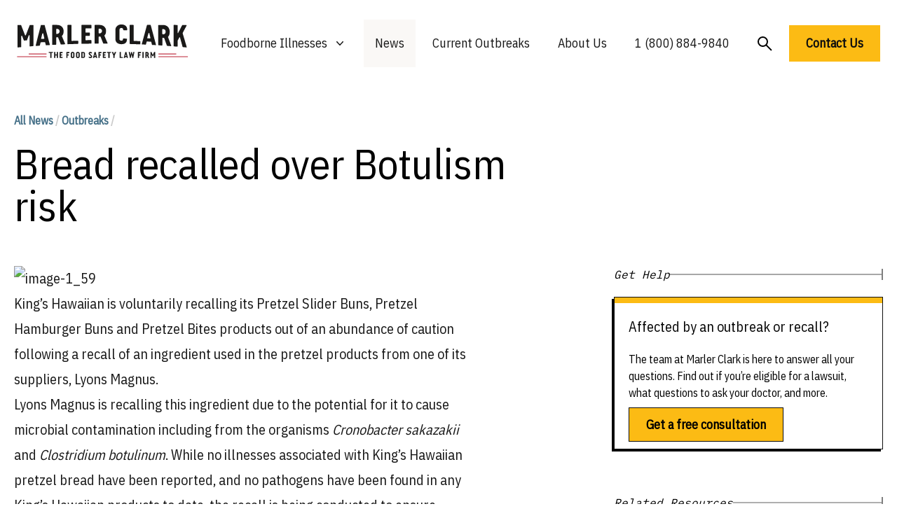

--- FILE ---
content_type: text/html; charset=UTF-8
request_url: https://marlerclark.com/news_events/bread-recalled-over-botulism-risk
body_size: 13281
content:
<!DOCTYPE html>
<html class="h-full">
<head>
    <meta http-equiv="X-UA-Compatible" content="IE=edge"/>
    <meta charset="utf-8"/>
    <meta name="viewport"
          content="width=device-width, initial-scale=1.0, maximum-scale=1.0, user-scalable=no, viewport-fit=cover"/>
    <meta name="referrer" content="origin-when-cross-origin"/>
    <link rel="preconnect" href="https://fonts.googleapis.com">
    <link rel="preconnect" href="https://fonts.gstatic.com" crossorigin>
    <link href="https://fonts.googleapis.com/css2?family=IBM+Plex+Sans+Condensed&family=IBM+Plex+Mono&display=swap"
          rel="stylesheet"/>
    <meta name="ahrefs-site-verification" content="9f699c6f2c0f9fcf2c46f103e56727e6690b2b84455fd60e2e013df074fb2972">
    <script type="module">!function(){const e=document.createElement("link").relList;if(!(e&&e.supports&&e.supports("modulepreload"))){for(const e of document.querySelectorAll('link[rel="modulepreload"]'))r(e);new MutationObserver((e=>{for(const o of e)if("childList"===o.type)for(const e of o.addedNodes)if("LINK"===e.tagName&&"modulepreload"===e.rel)r(e);else if(e.querySelectorAll)for(const o of e.querySelectorAll("link[rel=modulepreload]"))r(o)})).observe(document,{childList:!0,subtree:!0})}function r(e){if(e.ep)return;e.ep=!0;const r=function(e){const r={};return e.integrity&&(r.integrity=e.integrity),e.referrerpolicy&&(r.referrerPolicy=e.referrerpolicy),"use-credentials"===e.crossorigin?r.credentials="include":"anonymous"===e.crossorigin?r.credentials="omit":r.credentials="same-origin",r}(e);fetch(e.href,r)}}();</script>
<script type="module" src="/dist/assets/app.9217f779.js" crossorigin onload="e=new CustomEvent(&#039;vite-script-loaded&#039;, {detail:{path: &#039;src/js/app.js&#039;}});document.dispatchEvent(e);" integrity="sha384-m0vcTDbRxn4BQLB3sl5ydytDlR+BebIVQWOhqIXFGaMhhEEcalXlpML1GFFh8jtL"></script>
<link href="/dist/assets/app.3897932e.css" rel="stylesheet">
    <script async src="https://www.googletagmanager.com/gtag/js?id=AW-1072710199"></script>
    <script>
        window.dataLayer = window.dataLayer || [];

        function gtag() {
            dataLayer.push(arguments);
        }

        gtag('js', new Date());
        gtag('config', 'AW-1072710199');

        // Add this function to handle phone clicks
        function trackPhoneCall() {
            gtag('config', 'AW-1072710199/URM7CMqd5bUaELeEwf8D', {
                'phone_conversion_number': '1 (800) 884-9840'
            });
            console.log('Phone call conversion tracked');
        }

        // Add this to run when the document is ready
        document.addEventListener('DOMContentLoaded', function() {
            // Select all telephone links
            var phoneLinks = document.querySelectorAll('a[href^="tel:"]');

            // Add click event listener to each phone link
            phoneLinks.forEach(function(link) {
                link.addEventListener('click', function(e) {
                    trackPhoneCall();
                });
            });
        });
    </script>
<title>Bread recalled over Botulism risk | Marler Clark</title>
<script>window.dataLayer = window.dataLayer || [];
function gtag(){dataLayer.push(arguments)};
gtag('js', new Date());
gtag('config', 'G-DF2QL8WBGR', {'send_page_view': true,'anonymize_ip': false,'link_attribution': false,'allow_display_features': false});
gtag('config', 'AW-1072710199', {'send_page_view': true});

(function(w,d,t,r,u){var f,n,i;w[u]=w[u]||[],f=function(){var o={ti:"56278715", enableAutoSpaTracking: true};o.q=w[u],w[u]=new UET(o),w[u].push("pageLoad")},n=d.createElement(t),n.src=r,n.async=1,n.onload=n.onreadystatechange=function(){var s=this.readyState;s&&s!=="loaded"&&s!=="complete"||(f(),n.onload=n.onreadystatechange=null)},i=d.getElementsByTagName(t)[0],i.parentNode.insertBefore(n,i)})(window,document,"script","//bat.bing.com/bat.js","uetq");</script><meta name="generator" content="SEOmatic">
<meta name="keywords" content="hawaiian, king’s, pretzel, buns, products, slider, hamburger, bites, possession, recalling, voluntarily, ingredient, used, advises, resume">
<meta name="description" content="King’s Hawaiian is voluntarily recalling its Pretzel Slider Buns, Pretzel Hamburger Buns and Pretzel Bites products out of an abundance of caution…">
<meta name="referrer" content="no-referrer-when-downgrade">
<meta name="robots" content="all">
<meta content="137631986252940" property="fb:profile_id">
<meta content="en_US" property="og:locale">
<meta content="Marler Clark" property="og:site_name">
<meta content="website" property="og:type">
<meta content="https://marlerclark.com/news_events/bread-recalled-over-botulism-risk" property="og:url">
<meta content="Bread recalled over Botulism risk" property="og:title">
<meta content="King’s Hawaiian is voluntarily recalling its Pretzel Slider Buns, Pretzel Hamburger Buns and Pretzel Bites products out of an abundance of caution…" property="og:description">
<meta content="https://holistic-kudu.transforms.svdcdn.com/production/Image.png?w=1200&amp;h=630&amp;q=82&amp;auto=format&amp;fit=crop&amp;dm=1642178962&amp;s=7c4e794ebe51f06b43abf3383afeeb40" property="og:image">
<meta content="1200" property="og:image:width">
<meta content="630" property="og:image:height">
<meta content="King’s Hawaiian is voluntarily recalling its Pretzel Slider Buns, Pretzel Hamburger Buns and Pretzel Bites products out of an abundance of caution following a recall of an ingredient used in the pretzel products from one of its suppliers, Lyons Magnus." property="og:image:alt">
<meta content="https://www.youtube.com/user/marlerclark" property="og:see_also">
<meta content="https://www.linkedin.com/company/marler-clark-llp-ps/" property="og:see_also">
<meta content="https://en.m.wikipedia.org/wiki/Marler_Clark" property="og:see_also">
<meta content="https://twitter.com/marlerblog" property="og:see_also">
<meta name="twitter:card" content="summary_large_image">
<meta name="twitter:site" content="@marlerclark">
<meta name="twitter:creator" content="@marlerclark">
<meta name="twitter:title" content="Bread recalled over Botulism risk">
<meta name="twitter:description" content="King’s Hawaiian is voluntarily recalling its Pretzel Slider Buns, Pretzel Hamburger Buns and Pretzel Bites products out of an abundance of caution…">
<meta name="twitter:image" content="https://holistic-kudu.transforms.svdcdn.com/production/Marler-Clark-Logo-copy.jpg?w=800&amp;h=418&amp;q=82&amp;auto=format&amp;fit=crop&amp;dm=1677187709&amp;s=11026818011f19e130638553b0d2f835">
<meta name="twitter:image:width" content="800">
<meta name="twitter:image:height" content="418">
<meta name="twitter:image:alt" content="King’s Hawaiian is voluntarily recalling its Pretzel Slider Buns, Pretzel Hamburger Buns and Pretzel Bites products out of an abundance of caution following a recall of an ingredient used in the pretzel products from one of its suppliers, Lyons Magnus.">
<meta name="google-site-verification" content="A7__8VoY8VT4vvsZ0FjM-_MLzaeo_Qr_5EYczpmP2jU">
<link href="https://marlerclark.com/news_events/bread-recalled-over-botulism-risk" rel="canonical">
<link href="https://marlerclark.com" rel="home">
<link type="text/plain" href="https://marlerclark.com/humans.txt" rel="author"></head>
<body class="h-full"><script async src="https://www.googletagmanager.com/gtag/js?id=G-DF2QL8WBGR"></script>

<div class="min-h-full font-sans">
    <div class="mx-auto max-w-[1440px] mt-5">
        <div class="relative bg-white">
    <div class="px-4 sm:px-6">
        <div class="flex items-center justify-center py-2">
            <div class="flex justify-start lg:w-0 lg:flex-1">
                <a href="/">
                    <span class="sr-only">Marler Clark</span>
                    <img
                            class="block lg:h-[49px] h-[36px] w-auto mb-2" src="/imgs/mc-logo-normal.svg"
                            alt="Marler Clark">
                                    </a>
            </div>
            <div class="mb-2 mr-5 lg:hidden absolute right-0 h-12 w-12">
                <button type="button"
                        class="w-full h-full inline-flex items-center justify-center rounded-md bg-white p-1 text-gray hover:bg-gray hover:text-gray-lighter focus:outline-none focus:ring-2 focus:ring-inset focus:ring-gray"
                        aria-expanded="false" aria-controls="mobile-menu" data-control-type="open">
                    <span class="sr-only">Open menu</span>
                    <svg class="w-full h-full" xmlns="http://www.w3.org/2000/svg" fill="none" viewbox="0 0 24 24"
                         stroke-width="1.5" stroke="currentColor" aria-hidden="true">
                        <path stroke-linecap="round" stroke-linejoin="round"
                              d="M3.75 6.75h16.5M3.75 12h16.5m-16.5 5.25h16.5"/>
                    </svg>
                </button>
                <button type="button"
                        class="w-full h-full inline-flex items-center justify-center rounded-md bg-white p-1 mb-4 text-gray hover:bg-gray hover:text-gray-lighter focus:outline-none focus:ring-2 focus:ring-inset focus:ring-gray"
                        aria-expanded="false" aria-controls="mobile-menu" data-control-type="close">
                    <span class="sr-only">Open menu</span>
                    <svg class="w-3/5 h-3/5" xmlns="http://www.w3.org/2000/svg" fill="none" viewbox="0 0 24 24"
                         stroke-width="1.5" stroke="currentColor" aria-hidden="true">
                        <path d="M24 24.5L1 1.5" stroke-width="2"/>
                        <path d="M1 24.5L24 1.5" stroke-width="2"/>
                    </svg>
                </button>
            </div>
                                    <nav class="hidden space-x-2 lg:flex">
                <div class="relative">
                    <!-- Item active: "text-gray-900", Item inactive: "text-gray-500" -->
                    <button type="button"
                            class="hover:bg-tan-lighter py-5 px-4 text-gray-dark group inline-flex items-center bg-white text-lg font-medium focus:outline-none focus:ring-2 focus:ring-white focus:ring-offset-1"
                            aria-expanded="false" aria-controls="nav-foodborne-illness">
                        <span>Foodborne Illnesses</span>
                        <!-- Heroicon name: mini/chevron-down																																	  Item active: "text-gray-600", Item inactive: "text-gray-400" -->
                        <svg class="transition-all text-gray-400 ml-2 h-5 w-5 group-hover:text-gray-500"
                             xmlns="http://www.w3.org/2000/svg" viewbox="0 0 20 20" fill="currentColor"
                             aria-hidden="true">
                            <path fill-rule="evenodd"
                                  d="M5.23 7.21a.75.75 0 011.06.02L10 11.168l3.71-3.938a.75.75 0 111.08 1.04l-4.25 4.5a.75.75 0 01-1.08 0l-4.25-4.5a.75.75 0 01.02-1.06z"
                                  clip-rule="evenodd"/>
                        </svg>
                    </button>

                    <div id="nav-foodborne-illness"
                         class="hidden absolute z-10 -ml-4 mt-0 w-screen max-w-md transform py-2 lg:left-1/2 lg:ml-0 lg:-translate-x-1/2 bg-white shadow-2xl"
                         aria-collapse-on="mouseleave">
                        <ul class="grid grid-cols-2">
                            <li><a href="https://marlerclark.com/foodborne-illnesses/e-coli"
                                   class="block px-4 py-2 hover:bg-tan-lighter">E. coli</a></li>
                            <li><a href="https://marlerclark.com/foodborne-illnesses/cyclospora"
                                   class="block px-4 py-2 hover:bg-tan-lighter">Cyclospora</a></li>
                            <li><a href="https://marlerclark.com/foodborne-illnesses/salmonella"
                                   class="block px-4 py-2 hover:bg-tan-lighter">Salmonella</a></li>
                            <li><a href="https://marlerclark.com/foodborne-illnesses/shigella"
                                   class="block px-4 py-2 hover:bg-tan-lighter">Shigella</a></li>
                            <li><a href="https://marlerclark.com/foodborne-illnesses/listeria"
                                   class="block px-4 py-2 hover:bg-tan-lighter">Listeria</a></li>
                            <li><a href="https://marlerclark.com/foodborne-illnesses/reactive-arthritis"
                                   class="block px-4 py-2 hover:bg-tan-lighter">Reactive Arthritis</a></li>
                            <li><a href="https://marlerclark.com/foodborne-illnesses/hepatitis-a"
                                   class="block px-4 py-2 hover:bg-tan-lighter">Hepatitis A</a></li>
                            <li><a href="https://marlerclark.com/foodborne-illnesses/hemolytic-uremic-syndrome"
                                   class="block px-4 py-2 hover:bg-tan-lighter">Hemolytic Uremic Syndrome</a></li>
                            <li><a href="https://marlerclark.com/foodborne-illnesses/norovirus"
                                   class="block px-4 py-2 hover:bg-tan-lighter">Norovirus</a></li>
                            <li><a href="https://marlerclark.com/foodborne-illnesses/irritable-bowel-syndrome"
                                   class="block px-4 py-2 hover:bg-tan-lighter">Irritable Bowel Syndrome</a></li>
                            <li><a href="https://marlerclark.com/foodborne-illnesses/botulism"
                                   class="block px-4 py-2 hover:bg-tan-lighter">Botulism</a></li>
                            <li><a href="https://marlerclark.com/foodborne-illnesses/guillain-barre-syndrome"
                                   class="block px-4 py-2 hover:bg-tan-lighter">Guillain-Barre Syndrome</a></li>
                            <li><a href="https://marlerclark.com/foodborne-illnesses/campylobacter"
                                   class="block px-4 py-2 hover:bg-tan-lighter">Campylobacter</a></li>
                            <li><a href="https://marlerclark.com/foodborne-illnesses"
                                   class="block px-4 py-2 hover:bg-tan-lighter text-blue underline">View all &gt;</a>
                            </li>
                        </ul>
                    </div>
                </div>
                <div class="hover:bg-tan-lighter py-5 px-4 bg-tan-lighter ">
                    <a href="https://marlerclark.com/news_events"
                       class="text-lg font-medium text-gray-dark hover:text-gray-darker">News</a>
                </div>
                <div class="hover:bg-tan-lighter py-5 px-4 ">
                    <a href="https://marlerclark.com/current-outbreaks"
                       class="text-lg font-medium text-gray-dark hover:text-gray-darker">Current Outbreaks</a>
                </div>
                <div class="hover:bg-tan-lighter py-5 px-4 ">

                    <a href="https://marlerclark.com/about" class="text-lg font-medium text-gray-dark hover:text-gray-darker">About
                        Us</a>
                </div>
                <div class="hover:bg-tan-lighter py-5 px-4">

                    <a href="tel:+18008849840" class="text-lg font-medium text-gray-dark hover:text-gray-darker">1 (800)
                        884-9840</a>
                </div>
                <div class="mt-1 hover:bg-tan-lighter py-5 px-4">
                    <a href="https://marlerclark.com/search"
                       class="flex-grow-0 flex-shrink-0 text-lg font-semibold text-left text-black">
                        <svg width="21" height="21" viewbox="0 0 21 21" fill="none" xmlns="http://www.w3.org/2000/svg">
                            <circle cx="7.5" cy="7.5" r="6.5" stroke="black" stroke-width="2"/>
                            <path d="M12.5 12.5L20 20" stroke="black" stroke-width="2"/>
                        </svg>
                    </a>
                </div>
                <a href="https://marlerclark.com/contact" class="mt-2 text-lg font-semibold text-left text-black">
                    <button class="bg-yellow px-6 py-3 font-semibold text-lg hover:shadow-hover">
                        Contact Us
                    </button>
                </a>
            </nav>
        </div>
    </div>
        <div class="hidden mb-10 lg:hidden" id="mobile-menu">
        <div class="space-y-1 pt-2 pb-4">
            <a href="https://marlerclark.com/foodborne-illnesses"
               class="block border-b border-gray-lighter py-5 pl-3 pr-4 text-xl font-medium text-blue">
                <div class="flex gap-3">
                    <span>Foodborne Illnesses</span>
                    <svg viewbox="0 0 20 20" fill="none" xmlns="http://www.w3.org/2000/svg"
                         class="flex-grow-0 flex-shrink-0 mt-1 w-6 h-6 relative" preserveaspectratio="none">
                        <path d="M4 10H16" stroke="#446F87" stroke-width="2"></path>
                        <path d="M10 4.21094L16 10.0004L10 15.7899" stroke="#446F87" stroke-width="2"></path>
                    </svg>
                </div>

            </a>
            <a href="https://marlerclark.com/news_events"
               class="block border-b border-gray-lighter py-5 pl-3 pr-4 text-xl font-medium text-blue">
                <div class="flex gap-3">
                    <span>News</span>
                    <svg viewbox="0 0 20 20" fill="none" xmlns="http://www.w3.org/2000/svg"
                         class="flex-grow-0 flex-shrink-0 mt-1 w-6 h-6 relative" preserveaspectratio="none">
                        <path d="M4 10H16" stroke="#446F87" stroke-width="2"></path>
                        <path d="M10 4.21094L16 10.0004L10 15.7899" stroke="#446F87" stroke-width="2"></path>
                    </svg>
                </div>

            </a>
            <a href="https://marlerclark.com/about"
               class="block border-b border-gray-lighter py-5 pl-3 pr-4 text-xl font-medium text-blue">
                <div class="flex gap-3">
                    <span>About Us</span>
                    <svg viewbox="0 0 20 20" fill="none" xmlns="http://www.w3.org/2000/svg"
                         class="flex-grow-0 flex-shrink-0 mt-1 w-6 h-6 relative" preserveaspectratio="none">
                        <path d="M4 10H16" stroke="#446F87" stroke-width="2"></path>
                        <path d="M10 4.21094L16 10.0004L10 15.7899" stroke="#446F87" stroke-width="2"></path>
                    </svg>
                </div>

            </a>
            <a href="https://marlerclark.com/search"
               class="block border-b border-gray-lighter py-5 pl-3 pr-4 text-xl font-medium text-blue">
                <div class="flex gap-3">
                    <span>Search</span>
                    <svg viewbox="0 0 20 20" fill="none" xmlns="http://www.w3.org/2000/svg"
                         class="flex-grow-0 flex-shrink-0 mt-1 w-6 h-6 relative" preserveaspectratio="none">
                        <path d="M4 10H16" stroke="#446F87" stroke-width="2"></path>
                        <path d="M10 4.21094L16 10.0004L10 15.7899" stroke="#446F87" stroke-width="2"></path>
                    </svg>
                </div>

            </a>
        </div>
        <div class="grid grid-cols-1 md:grid-cols-2 gap-2.5 mx-5">
            <a href="https://marlerclark.com/contact" class="bg-yellow px-5 py-3 font-semibold text-lg hover:shadow-hover">
                Get a free consultation
            </a>
            <p class="sm:mx-auto text-sm mt-1 text-center">or call us toll-free at
                <a href="tel:1866-768-6846">
                    <span class="font-extrabold">1 (866) 768-6846</span>
                </a>
            </p>
        </div>
    </div>
</div>
    </div>
    <header>
            </header>
    <div class="mx-auto max-w-[1440px] mt-5">
        <main class="mx-5 mt-14"> <div class="mb-14">
	<div class="grid grid-cols-12 lg:gap-11 mt-14">
		<div class="col-span-12 lg:col-span-7">
			<p class="text-base text-blue font-bold mb-5">
				<a href="/news_events">All News</a>
					<span class="text-gray-light">/</span>
				<span><a href="https://marlerclark.com/news_events/outbreaks">Outbreaks</a>
							<span class="text-gray-light">/</span>
			</p>
			<h1 class="font-medium text-5xl lg:text-6xl">Bread recalled over Botulism risk</h1>
			</p>
		</div>
	</div>
	<div class="grid grid-cols-12 lg:gap-11 mt-14 pb-28">
		<div class="col-span-12 lg:col-span-8">
			<article class="prose prose-xl max-w-none text-gray-dark lg:mr-36">
				<figure class="wp-block-image"><img src="https://www.foodpoisonjournal.com/files/2022/08/image-1_59.png" alt="image-1_59" data-image="zdex76ybvi91"></figure>
<p>King’s Hawaiian is voluntarily recalling its Pretzel Slider Buns, Pretzel Hamburger Buns and Pretzel Bites products out of an abundance of caution following a <a href="https://www.fda.gov/safety/recalls-market-withdrawals-safety-alerts/lyons-magnus-expands-voluntary-recall-include-additional-nutritional-and-beverage-products-due">recall</a> of an ingredient used in the pretzel products from one of its suppliers, Lyons Magnus.</p>
<p> Lyons Magnus is recalling this ingredient due to the potential for it to cause microbial contamination including from the organisms <em>Cronobacter sakazakii</em> and <em>Clostridium botulinum</em>. While no illnesses associated with King’s Hawaiian pretzel bread have been reported, and no pathogens have been found in any King’s Hawaiian products to date, the recall is being conducted to ensure consumer safety.</p>
<p>This recall does not impact any other King’s Hawaiian products, as no other products use this ingredient from Lyons Magnus. King’s Hawaiian will resume producing all pretzel products once the company has ensured all current product has been disposed of and has confirmed the safety of all ingredients.</p>
<p>Consumers in possession of any King’s Hawaiian Pretzel Slider Buns, King’s Hawaiian Pretzel Hamburger Buns or King’s Hawaiian Pretzel Bites should dispose of the product. Consumers can contact King’s Hawaiian at 877-695-4227, Monday through Friday from 8:30 a.m. to 5:00 p.m. PT, if they have any questions, or to request replacement product.</p>
<p>King’s Hawaiian advises that consumers in possession of any King’s Hawaiian Pretzel Slider Buns, King’s Hawaiian Pretzel Hamburger Buns or King’s Hawaiian Pretzel Bites should dispose of the product.</p>
											</article>
		</div>
								<div class="col-span-12 lg:col-span-12 -order-first border-t border-gray-lighter mt-12 pt-12">
			<h3 class="font-medium text-2xl md:text-3xl mb-10">Other Botulism Lawsuits</h3>
			<div class="">
				<div class="justify-center w-full grid auto-rows-fr grid-cols-1 sm:grid-cols-2 lg:grid-cols-4 gap-6">
										<p class="text-base font-semibold text-left text-blue">
						<a href="https://marlerclark.com/by-heart-infant-formula-tied-to-botulism-outbreak">By Heart Infant Formula tied to Botulism Outbreak spikes to 51</a>
					</p>
										<p class="text-base font-semibold text-left text-blue">
						<a href="https://marlerclark.com/botulism-outbreak-at-valley-oak-food-and-fuel">Botulism Outbreak at Valley Oak Food and Fuel</a>
					</p>
										<p class="text-base font-semibold text-left text-blue">
						<a href="https://marlerclark.com/marler-clark-files-two-botulism-lawsuits">Marler Clark Files Two Botulism Lawsuits</a>
					</p>
									</div>
			</div>
		</div>
				<div class="col-span-12 lg:col-span-12 -order-first border-t border-gray-lighter mt-12 pt-12">
    <h3 class="font-medium text-2xl md:text-3xl mb-10">Lawsuit updates about foodborne illnesses</h3>
    <div class="">
                <div class="justify-center w-full grid auto-rows-fr grid-cols-1 sm:grid-cols-2 md:grid-cols-3 lg:grid-cols-4 gap-6">
                            <p class="self-stretch flex-grow-0 flex-shrink-0 text-base font-semibold text-left text-blue">
                    <a href="/news_events/case-news?illness=reactive-arthritis&amp;year=all">Reactive Arthritis Lawsuit Updates</a>
                </p>
                            <p class="self-stretch flex-grow-0 flex-shrink-0 text-base font-semibold text-left text-blue">
                    <a href="/news_events/case-news?illness=e-coli&amp;year=all">E. coli Lawsuit Updates</a>
                </p>
                            <p class="self-stretch flex-grow-0 flex-shrink-0 text-base font-semibold text-left text-blue">
                    <a href="/news_events/case-news?illness=guillain-barre-syndrome&amp;year=all">Guillain-Barre Syndrome Lawsuit Updates</a>
                </p>
                            <p class="self-stretch flex-grow-0 flex-shrink-0 text-base font-semibold text-left text-blue">
                    <a href="/news_events/case-news?illness=salmonella&amp;year=all">Salmonella Lawsuit Updates</a>
                </p>
                            <p class="self-stretch flex-grow-0 flex-shrink-0 text-base font-semibold text-left text-blue">
                    <a href="/news_events/case-news?illness=hemolytic-uremic-syndrome&amp;year=all">Hemolytic Uremic Syndrome Lawsuit Updates</a>
                </p>
                            <p class="self-stretch flex-grow-0 flex-shrink-0 text-base font-semibold text-left text-blue">
                    <a href="/news_events/case-news?illness=listeria&amp;year=all">Listeria Lawsuit Updates</a>
                </p>
                            <p class="self-stretch flex-grow-0 flex-shrink-0 text-base font-semibold text-left text-blue">
                    <a href="/news_events/case-news?illness=irritable-bowel-syndrome&amp;year=all">Irritable Bowel Syndrome Lawsuit Updates</a>
                </p>
                            <p class="self-stretch flex-grow-0 flex-shrink-0 text-base font-semibold text-left text-blue">
                    <a href="/news_events/case-news?illness=hepatitis-a&amp;year=all">Hepatitis A Lawsuit Updates</a>
                </p>
                            <p class="self-stretch flex-grow-0 flex-shrink-0 text-base font-semibold text-left text-blue">
                    <a href="/news_events/case-news?illness=norovirus&amp;year=all">Norovirus Lawsuit Updates</a>
                </p>
                            <p class="self-stretch flex-grow-0 flex-shrink-0 text-base font-semibold text-left text-blue">
                    <a href="/news_events/case-news?illness=botulism&amp;year=all">Botulism Lawsuit Updates</a>
                </p>
                            <p class="self-stretch flex-grow-0 flex-shrink-0 text-base font-semibold text-left text-blue">
                    <a href="/news_events/case-news?illness=campylobacter&amp;year=all">Campylobacter Lawsuit Updates</a>
                </p>
                            <p class="self-stretch flex-grow-0 flex-shrink-0 text-base font-semibold text-left text-blue">
                    <a href="/news_events/case-news?illness=shigella&amp;year=all">Shigella Lawsuit Updates</a>
                </p>
                            <p class="self-stretch flex-grow-0 flex-shrink-0 text-base font-semibold text-left text-blue">
                    <a href="/news_events/case-news?illness=cyclospora&amp;year=all">Cyclospora Lawsuit Updates</a>
                </p>
                    </div>
    </div>
</div>		<div class="col-span-12 lg:col-span-12 -order-first border-t border-gray-lighter mt-12 pt-12">
			<h3 class="font-medium text-2xl md:text-3xl mb-10">Lawsuits updates by year</h3>
			<div class="">
												<div class="justify-center w-full grid auto-rows-fr grid-cols-1 sm:grid-cols-2 lg:grid-cols-4 gap-6">
											<p class="self-stretch flex-grow-0 flex-shrink-0 text-base font-semibold text-left text-blue">
						<a href="https://marlerclark.com/news_events/case-news?illness=all&amp;year=1998">Foodborne Illness Lawsuits in 1998</a>
					</p>
											<p class="self-stretch flex-grow-0 flex-shrink-0 text-base font-semibold text-left text-blue">
						<a href="https://marlerclark.com/news_events/case-news?illness=all&amp;year=1999">Foodborne Illness Lawsuits in 1999</a>
					</p>
											<p class="self-stretch flex-grow-0 flex-shrink-0 text-base font-semibold text-left text-blue">
						<a href="https://marlerclark.com/news_events/case-news?illness=all&amp;year=2000">Foodborne Illness Lawsuits in 2000</a>
					</p>
											<p class="self-stretch flex-grow-0 flex-shrink-0 text-base font-semibold text-left text-blue">
						<a href="https://marlerclark.com/news_events/case-news?illness=all&amp;year=2001">Foodborne Illness Lawsuits in 2001</a>
					</p>
											<p class="self-stretch flex-grow-0 flex-shrink-0 text-base font-semibold text-left text-blue">
						<a href="https://marlerclark.com/news_events/case-news?illness=all&amp;year=2002">Foodborne Illness Lawsuits in 2002</a>
					</p>
											<p class="self-stretch flex-grow-0 flex-shrink-0 text-base font-semibold text-left text-blue">
						<a href="https://marlerclark.com/news_events/case-news?illness=all&amp;year=2003">Foodborne Illness Lawsuits in 2003</a>
					</p>
											<p class="self-stretch flex-grow-0 flex-shrink-0 text-base font-semibold text-left text-blue">
						<a href="https://marlerclark.com/news_events/case-news?illness=all&amp;year=2004">Foodborne Illness Lawsuits in 2004</a>
					</p>
											<p class="self-stretch flex-grow-0 flex-shrink-0 text-base font-semibold text-left text-blue">
						<a href="https://marlerclark.com/news_events/case-news?illness=all&amp;year=2005">Foodborne Illness Lawsuits in 2005</a>
					</p>
											<p class="self-stretch flex-grow-0 flex-shrink-0 text-base font-semibold text-left text-blue">
						<a href="https://marlerclark.com/news_events/case-news?illness=all&amp;year=2006">Foodborne Illness Lawsuits in 2006</a>
					</p>
											<p class="self-stretch flex-grow-0 flex-shrink-0 text-base font-semibold text-left text-blue">
						<a href="https://marlerclark.com/news_events/case-news?illness=all&amp;year=2007">Foodborne Illness Lawsuits in 2007</a>
					</p>
											<p class="self-stretch flex-grow-0 flex-shrink-0 text-base font-semibold text-left text-blue">
						<a href="https://marlerclark.com/news_events/case-news?illness=all&amp;year=2008">Foodborne Illness Lawsuits in 2008</a>
					</p>
											<p class="self-stretch flex-grow-0 flex-shrink-0 text-base font-semibold text-left text-blue">
						<a href="https://marlerclark.com/news_events/case-news?illness=all&amp;year=2009">Foodborne Illness Lawsuits in 2009</a>
					</p>
											<p class="self-stretch flex-grow-0 flex-shrink-0 text-base font-semibold text-left text-blue">
						<a href="https://marlerclark.com/news_events/case-news?illness=all&amp;year=2010">Foodborne Illness Lawsuits in 2010</a>
					</p>
											<p class="self-stretch flex-grow-0 flex-shrink-0 text-base font-semibold text-left text-blue">
						<a href="https://marlerclark.com/news_events/case-news?illness=all&amp;year=2011">Foodborne Illness Lawsuits in 2011</a>
					</p>
											<p class="self-stretch flex-grow-0 flex-shrink-0 text-base font-semibold text-left text-blue">
						<a href="https://marlerclark.com/news_events/case-news?illness=all&amp;year=2012">Foodborne Illness Lawsuits in 2012</a>
					</p>
											<p class="self-stretch flex-grow-0 flex-shrink-0 text-base font-semibold text-left text-blue">
						<a href="https://marlerclark.com/news_events/case-news?illness=all&amp;year=2013">Foodborne Illness Lawsuits in 2013</a>
					</p>
											<p class="self-stretch flex-grow-0 flex-shrink-0 text-base font-semibold text-left text-blue">
						<a href="https://marlerclark.com/news_events/case-news?illness=all&amp;year=2014">Foodborne Illness Lawsuits in 2014</a>
					</p>
											<p class="self-stretch flex-grow-0 flex-shrink-0 text-base font-semibold text-left text-blue">
						<a href="https://marlerclark.com/news_events/case-news?illness=all&amp;year=2015">Foodborne Illness Lawsuits in 2015</a>
					</p>
											<p class="self-stretch flex-grow-0 flex-shrink-0 text-base font-semibold text-left text-blue">
						<a href="https://marlerclark.com/news_events/case-news?illness=all&amp;year=2016">Foodborne Illness Lawsuits in 2016</a>
					</p>
											<p class="self-stretch flex-grow-0 flex-shrink-0 text-base font-semibold text-left text-blue">
						<a href="https://marlerclark.com/news_events/case-news?illness=all&amp;year=2017">Foodborne Illness Lawsuits in 2017</a>
					</p>
											<p class="self-stretch flex-grow-0 flex-shrink-0 text-base font-semibold text-left text-blue">
						<a href="https://marlerclark.com/news_events/case-news?illness=all&amp;year=2018">Foodborne Illness Lawsuits in 2018</a>
					</p>
											<p class="self-stretch flex-grow-0 flex-shrink-0 text-base font-semibold text-left text-blue">
						<a href="https://marlerclark.com/news_events/case-news?illness=all&amp;year=2019">Foodborne Illness Lawsuits in 2019</a>
					</p>
											<p class="self-stretch flex-grow-0 flex-shrink-0 text-base font-semibold text-left text-blue">
						<a href="https://marlerclark.com/news_events/case-news?illness=all&amp;year=2020">Foodborne Illness Lawsuits in 2020</a>
					</p>
											<p class="self-stretch flex-grow-0 flex-shrink-0 text-base font-semibold text-left text-blue">
						<a href="https://marlerclark.com/news_events/case-news?illness=all&amp;year=2021">Foodborne Illness Lawsuits in 2021</a>
					</p>
											<p class="self-stretch flex-grow-0 flex-shrink-0 text-base font-semibold text-left text-blue">
						<a href="https://marlerclark.com/news_events/case-news?illness=all&amp;year=2022">Foodborne Illness Lawsuits in 2022</a>
					</p>
											<p class="self-stretch flex-grow-0 flex-shrink-0 text-base font-semibold text-left text-blue">
						<a href="https://marlerclark.com/news_events/case-news?illness=all&amp;year=2023">Foodborne Illness Lawsuits in 2023</a>
					</p>
											<p class="self-stretch flex-grow-0 flex-shrink-0 text-base font-semibold text-left text-blue">
						<a href="https://marlerclark.com/news_events/case-news?illness=all&amp;year=2024">Foodborne Illness Lawsuits in 2024</a>
					</p>
											<p class="self-stretch flex-grow-0 flex-shrink-0 text-base font-semibold text-left text-blue">
						<a href="https://marlerclark.com/news_events/case-news?illness=all&amp;year=2025">Foodborne Illness Lawsuits in 2025</a>
					</p>
											<p class="self-stretch flex-grow-0 flex-shrink-0 text-base font-semibold text-left text-blue">
						<a href="https://marlerclark.com/news_events/case-news?illness=all&amp;year=2026">Foodborne Illness Lawsuits in 2026</a>
					</p>
										</div>
			</div>
		</div>
		<div class="col-span-12 lg:col-span-4">
			<div class="flex justify-start items-center sm:max-w-full relative gap-2.5 mb-5">
    <h5 class="flex-grow-0 flex-shrink-0 italic text-left font-mono font-normal text-base">Get Help</h5>
    <div class="flex justify-start items-center flex-grow relative">
        <svg height="2" viewbox="0 0 803 2" fill="none" xmlns="http://www.w3.org/2000/svg" class="flex-grow w-full" preserveaspectratio="none">
            <path d="M0 1L803 1.00007" stroke="black"></path>
        </svg>
        <svg width="2" height="16" viewbox="0 0 2 16" fill="none" xmlns="http://www.w3.org/2000/svg" class="flex-grow-0 flex-shrink-0" preserveaspectratio="none">
            <path d="M1 0V16" stroke="black"></path>
        </svg>
    </div>
</div>
<div class="border-black border shadow-hover">
    <div class="h-2 bg-yellow"></div>
    <div class="px-5 py-5">
        <h4 class="font-medium text-xl">Affected by an outbreak or recall?</h4>
        <p class="mt-5 mb-5 font-normal text-base">The team at Marler Clark is here to answer all your questions. Find out if you’re eligible for a lawsuit, what questions to ask your doctor, and more.
        </p>
        <a href="https://marlerclark.com/contact" class="bg-yellow px-6 py-3 font-semibold border border-black text-lg hover:shadow-hover">
            Get a free consultation
        </a>
    </div>
</div>			<div class="col-span-12 lg:col-span-4 mt-16">
																<div class="flex justify-start items-center sm:max-w-full relative gap-2.5 mb-5">
					<h5 class="flex-grow-0 flex-shrink-0 italic text-left font-mono font-normal text-base">Related Resources</h5>
					<div class="flex justify-start items-center flex-grow relative">
						<svg height="2" viewbox="0 0 803 2" fill="none" xmlns="http://www.w3.org/2000/svg" class="flex-grow w-full" preserveaspectratio="none">
							<path d="M0 1L803 1.00007" stroke="black"></path>
						</svg>
						<svg width="2" height="16" viewbox="0 0 2 16" fill="none" xmlns="http://www.w3.org/2000/svg" class="flex-grow-0 flex-shrink-0" preserveaspectratio="none">
							<path d="M1 0V16" stroke="black"></path>
						</svg>
					</div>
				</div>
								<div class="bg-tan border-b border-gray-dark px-4 py-4">
					<h6 class="font-medium text-lg mt-2 text-gray-dark">
						<a href="https://marlerclark.com/foodborne-illnesses/botulism/what-is-botulism">What is Botulism?</a>
					</h6>
					<p class="mt-3 font-normal text-base text-gray">Botulism is a life-threatening paralytic illness caused by neurotoxins produced by an anaerobic, gram-positive, spore-forming bacterium—Clostridium botulinum. Botulism is a rare disease and only affects a few hundred persons each...</p>
				</div>
								<div class="bg-tan border-b border-gray-dark px-4 py-4">
					<h6 class="font-medium text-lg mt-2 text-gray-dark">
						<a href="https://marlerclark.com/foodborne-illnesses/botulism/epidemiology-and-microbiology-of-botulism">Epidemiology and Microbiology of Botulism</a>
					</h6>
					<p class="mt-3 font-normal text-base text-gray">C. botulinum bacteria and spores are widely distributed in nature because they are indigenous to soils and waters. They occur in both cultivated and forest soils, bottom sediment of streams...</p>
				</div>
								<div class="bg-tan border-b border-gray-dark px-4 py-4">
					<h6 class="font-medium text-lg mt-2 text-gray-dark">
						<a href="https://marlerclark.com/foodborne-illnesses/botulism/symptoms-of-botulism">Symptoms of Botulism</a>
					</h6>
					<p class="mt-3 font-normal text-base text-gray">After their ingestion, botulinum neurotoxins are absorbed primarily in the duodenum and jejunum, pass into the bloodstream, and travel to synapses in the nervous system. There, the neurotoxins cause flaccid...</p>
				</div>
								<div class="bg-tan border-b border-gray-dark px-4 py-4">
					<h6 class="font-medium text-lg mt-2 text-gray-dark">
						<a href="https://marlerclark.com/foodborne-illnesses/botulism/detection-and-treatment-of-botulism">Detection and Treatment of Botulism</a>
					</h6>
					<p class="mt-3 font-normal text-base text-gray">Although botulism can be diagnosed based on clinical symptoms, distinguishing it from other diseases is often difficult, especially in the absence of other known persons affected by the condition. Common...</p>
				</div>
								<div class="bg-tan border-b border-gray-dark px-4 py-4">
					<h6 class="font-medium text-lg mt-2 text-gray-dark">
						<a href="https://marlerclark.com/foodborne-illnesses/botulism/botulism-outcomes-and-long-term-and-permanent-injury">Botulism Outcomes and Long-Term and Permanent Injury</a>
					</h6>
					<p class="mt-3 font-normal text-base text-gray">In the past 50 years, mortality from botulism has fallen dramatically (from about 50% to 8%) because of advances in supportive care, which is the mainstay of treatment. The respiratory...</p>
				</div>
												<div class="flex justify-start items-center sm:max-w-full relative gap-2.5 mb-5 mt-16">
    <h5 class="flex-grow-0 flex-shrink-0 italic text-left font-mono font-normal text-base">Outbreak Database</h5>
    <div class="flex justify-start items-center flex-grow relative">
        <svg height="2" viewbox="0 0 803 2" fill="none" xmlns="http://www.w3.org/2000/svg" class="flex-grow w-full" preserveaspectratio="none">
            <path d="M0 1L803 1.00007" stroke="black"></path>
        </svg>
        <svg width="2" height="16" viewbox="0 0 2 16" fill="none" xmlns="http://www.w3.org/2000/svg" class="flex-grow-0 flex-shrink-0" preserveaspectratio="none">
            <path d="M1 0V16" stroke="black"></path>
        </svg>
    </div>
</div>
<div class="px-5 py-5 bg-blue-light">
    <h4 class="font-medium text-xl">Looking for a comprehensive list of outbreaks?</h4>
    <p class="mt-5 mb-5 font-normal text-base">The team at Marler Clark is here to answer all your questions. Find out if you’re eligible for a lawsuit, what questions to ask your doctor, and more.
    </p>
    <a href="https://outbreakdatabase.com" class="flex justify-center items-center relative overflow-hidden gap-2.5 px-5 py-3 bg-white border border-black hover:shadow-hover">
        <p class="flex-grow-0 flex-shrink-0 text-lg font-semibold text-left text-black">
            View Outbreak Database
        </p>
        <svg width="20" height="20" viewbox="0 0 20 20" fill="none" xmlns="http://www.w3.org/2000/svg" class="flex-grow-0 flex-shrink-0 w-5 h-5 relative" preserveaspectratio="none">
            <path d="M9.27051 10.7129L16.3335 3.64992" stroke="#161616" stroke-width="2"></path>
            <path d="M7.8 5H3V17H15V12.25" stroke="#161616" stroke-width="2"></path>
            <path d="M10 3H17V10" stroke="#161616" stroke-width="2"></path>
        </svg>
    </a>
</div>
			</div>
			        </main>
    </div>
            <footer class="bg-tan-light mt-32 px-2 sm:px-6 lg:px-12 py-12 lg:py-12">
    <div class="max-w-[1441px] mx-auto">
        <img class="mx-auto" src="/imgs/mc-logo-normal.svg" alt="Marler Clark">
        <div class="text-center mt-4">
            <p class="font-mono italic text-sm text-black">
                Our mission is to make food safe for everyone.
            </p>
        </div>
        <div class="grid grid-cols-2 gap-12 md:grid-cols-6 lg:grid-cols-12 md:gap-6 lg:gap-12 my-16">
            <div class="col-span-2">
                <h4 class="text-xl font-medium text-gray-dark">Foodborne Illness</h4>
                <ul role="list" class="mt-6 space-y-4">
                    <li>
                        <a href="https://marlerclark.com/foodborne-illnesses/e-coli" class="text-base text-gray-dark">E. coli</a>
                    </li>
                    <li>
                        <a href="https://marlerclark.com/foodborne-illnesses/salmonella" class="text-base text-gray-dark">Salmonella</a>
                    </li>

                    <li>
                        <a href="https://marlerclark.com/foodborne-illnesses/listeria"
                           class="text-base text-gray-dark">Listeria</a>
                    </li>

                    <li class="flex justify-start items-center relative gap-[3px]">
						<span class="flex-grow-0 flex-shrink-0 text-base font-semibold text-blue">
							<a href="https://marlerclark.com/foodborne-illnesses">View All</a>
						</span>
                        <div class="flex justify-start items-start flex-grow-0 flex-shrink-0 relative">
                            <a href="">
                                <svg width="20" height="20" viewbox="0 0 20 20" fill="none"
                                     xmlns="http://www.w3.org/2000/svg"
                                     class="flex-grow-0 flex-shrink-0 w-5 h-5 relative" preserveaspectratio="none">
                                    <path d="M4 10H16" stroke="#446F87" stroke-width="2"></path>
                                    <path d="M10 4.21094L16 10.0004L10 15.7899" stroke="#446F87"
                                          stroke-width="2"></path>
                                </svg>
                            </a>
                        </div>
                    </li>
                </ul>
            </div>
            <div class="col-span-2">
                <h4 class=" text-xl font-medium text-gray-dark">News</h4>
                <ul role="list" class="mt-6 space-y-4">
                    <li>
                        <a href="https://marlerclark.com/news_events/outbreaks">Outbreaks</a>
                    </li>
                    <li>
                        <a href="https://marlerclark.com/news_events/case-news">Lawsuit Updates</a>
                    </li>
                    <li>
                        <a href="https://marlerclark.com/news_events/firm-news">Firm News</a>
                    </li>
                    <li>
                        <a href="https://marlerclark.com/news_events/archive">All News</a>
                    </li>
                    <li class="flex justify-start items-center relative gap-[3px]">
						<span class="flex-grow-0 flex-shrink-0 text-base font-semibold text-blue">
							<a href="">View All</a>
						</span>
                        <div class="flex justify-start items-start flex-grow-0 flex-shrink-0 relative">
                            <a href="">
                                <svg width="20" height="20" viewbox="0 0 20 20" fill="none"
                                     xmlns="http://www.w3.org/2000/svg"
                                     class="flex-grow-0 flex-shrink-0 w-5 h-5 relative" preserveaspectratio="none">
                                    <path d="M4 10H16" stroke="#446F87" stroke-width="2"></path>
                                    <path d="M10 4.21094L16 10.0004L10 15.7899" stroke="#446F87"
                                          stroke-width="2"></path>
                                </svg>
                            </a>
                        </div>
                    </li>
                </ul>
            </div>
            <div class="col-span-2">
                <h4 class=" text-xl font-medium text-gray-dark">Law Firm</h4>
                <ul role="list" class="mt-4 space-y-4">
                    <li>
                        <a href="https://marlerclark.com/about">About Us</a>
                    </li>
                    <li>
                        <a href="https://marlerclark.com/faqs">FAQs</a>
                    </li>
                </ul>
            </div>
            <div class="col-span-3">
                <h4 class=" text-xl font-medium text-gray-dark">Contact Us</h4>
                <ul role="list" class="mt-6 space-y-4">
                    <a href="https://marlerclark.com/contact">
                        <li class="flex justify-start items-center relative gap-[3px]">
							<span class="flex-grow-0 flex-shrink-0 text-base font-semibold text-blue">
								Get a Free Consultation
							</span>
                            <div class="flex justify-start items-start flex-grow-0 flex-shrink-0 relative">
                                <svg width="20" height="20" viewbox="0 0 20 20" fill="none"
                                     xmlns="http://www.w3.org/2000/svg"
                                     class="flex-grow-0 flex-shrink-0 w-5 h-5 relative" preserveaspectratio="none">
                                    <path d="M4 10H16" stroke="#446F87" stroke-width="2"></path>
                                    <path d="M10 4.21094L16 10.0004L10 15.7899" stroke="#446F87"
                                          stroke-width="2"></path>
                                </svg>
                            </div>
                        </li>
                    </a>
                    <div class="flex flex-col justify-start items-start flex-grow-0 flex-shrink-0 w-[214px] gap-[15px]">
                        <li class="flex justify-start items-center self-stretch flex-grow-0 flex-shrink-0 relative gap-2.5">
                            <svg width="21" height="22" viewbox="0 0 21 22" fill="none"
                                 xmlns="http://www.w3.org/2000/svg" class="flex-grow-0 flex-shrink-0"
                                 preserveaspectratio="xMidYMid meet">
                                <path d="M6.79802 10.2812L11.7621 15.2453C12.1526 15.6358 12.7858 15.6358 13.1763 15.2453L14.5056 13.916C15.2866 13.135 16.553 13.135 17.334 13.916L19.7442 16.3262C20.2277 16.8098 20.4553 17.5201 20.1948 18.1523C18.5341 22.1814 13.3235 21.4919 9.59377 18.8278C6.37323 16.5275 4.03454 13.652 3.26776 12.5018C-0.612904 7.0689 1.23469 3.43629 3.28859 1.74203C3.91946 1.22163 4.81875 1.35627 5.42998 1.89959L8.12564 4.29573C8.94071 5.02024 9.02513 6.26415 8.31542 7.09213L6.74587 8.92328C6.40581 9.32002 6.42853 9.91169 6.79802 10.2812Z"
                                      stroke="#161616"></path>
                            </svg>
                            <p class="flex-grow w-[184.48px] text-base font-semibold text-left text-[#446f87]">
                                <a href="tel:+18008849840">1 (800) 884-9840</a>
                            </p>
                        </li>
                        <li class="flex justify-start items-center self-stretch flex-grow-0 flex-shrink-0 relative gap-2.5">
                            <svg width="20" height="14" viewbox="0 0 20 14" fill="none"
                                 xmlns="http://www.w3.org/2000/svg" class="flex-grow-0 flex-shrink-0 w-5 h-3.5"
                                 preserveaspectratio="none">
                                <rect x="0.5" y="0.5" width="19" height="13" stroke="#161616"></rect>
                                <path d="M19.3334 0.699951L10.0001 8.44995L0.666748 0.699951" stroke="#161616"></path>
                            </svg>
                            <p class="flex-grow w-[184px] text-base font-semibold text-left text-[#446f87]">
                                <a href="mailto:marler@marlerclark.com">marler@marlerclark.com</a>
                            </p>
                        </li>
                        <li class="flex justify-start items-start flex-grow-0 flex-shrink-0 gap-2.5">
                            <div class="flex justify-start items-start flex-grow-0 flex-shrink-0 relative gap-3.5">
                                <svg width="16" height="20" viewbox="0 0 16 20" fill="none"
                                     xmlns="http://www.w3.org/2000/svg"
                                     class="flex-grow-0 flex-shrink-0 w-[15.29px] h-5"
                                     preserveaspectratio="xMidYMid meet">
                                    <path d="M14.7941 7.33333C14.7941 10.489 12.9749 13.5416 11.0838 15.8498C10.1457 16.9948 9.2064 17.9366 8.50142 18.5922C8.15503 18.9143 7.86601 19.1666 7.66261 19.3391C7.66126 19.3378 7.65991 19.3365 7.65856 19.3353C7.45362 19.1451 7.1596 18.8658 6.80621 18.5115C6.09885 17.8023 5.15663 16.7959 4.21567 15.6065C2.3126 13.2008 0.5 10.1511 0.5 7.33333C0.5 3.57892 3.6799 0.5 7.64706 0.5C11.6142 0.5 14.7941 3.57892 14.7941 7.33333Z"
                                          stroke="#161616"></path>
                                    <circle cx="7.64723" cy="7.64503" r="2.44118" stroke="#161616"></circle>
                                </svg>
                            </div>
                            <div class="flex flex-col justify-start items-end flex-grow-0 flex-shrink-0 w-[214px] relative gap-[5px]">
                                <p class="self-stretch flex-grow-0 flex-shrink-0 w-[214px] text-base text-left text-[#161616]">
                                    <span class="self-stretch flex-grow-0 flex-shrink-0 w-[214px] text-base text-left text-[#161616]">180 Olympic Drive S.E.</span>
                                    <br/>
                                    <span
                                            class="self-stretch flex-grow-0 flex-shrink-0 w-[214px] text-base text-left text-[#161616]">Bainbridge Island, WA 98110
									</span>
                                </p>
                                <div class="flex justify-start items-center flex-grow-0 flex-shrink-0 w-[214px] relative gap-2.5">
                                    <p class="flex-grow-0 flex-shrink-0 text-base font-semibold text-left text-blue">
                                        <a target="_blank"
                                           href="https://www.google.com/maps/place/180+Olympic+Dr+SE,+Bainbridge+Island,+WA+98110/@47.6244581,-122.5135661,17z/data=!3m1!4b1!4m6!3m5!1s0x54903eb847fb5b87:0x6417de318add1e33!8m2!3d47.6244581!4d-122.5135661!16s%2Fg%2F11b8v5vvhl?entry=ttu">View
                                            on Google Maps
                                        </a>
                                    </p>
                                </div>
                            </div>
                        </li>
                    </div>
                </ul>
            </div>
            <div class="col-span-3">
                <h4 class=" text-xl font-medium text-gray-dark">Our Network</h4>
                <ul role="list" class="mt-6 space-y-4">
                    <li class="flex justify-start items-center relative gap-[3px]">
					<span class="flex-grow-0 flex-shrink-0 text-base">
						<a href="http://billmarler.com">Bill Marler: The Poisoning Lawyer</a>
					</span>
                        <div class="flex justify-start items-start flex-grow-0 flex-shrink-0 relative">
                            <svg width="21" height="20" viewbox="0 0 21 20" fill="none"
                                 xmlns="http://www.w3.org/2000/svg" class="flex-grow-0 flex-shrink-0 w-5 h-5 relative"
                                 preserveaspectratio="none">
                                <path d="M9.5647 10.7129L16.6277 3.64992" stroke="#446F87" stroke-width="2"></path>
                                <path d="M8.09419 5H3.29419V17H15.2942V12.25" stroke="#446F87" stroke-width="2"></path>
                                <path d="M10.2942 3H17.2942V10" stroke="#446F87" stroke-width="2"></path>
                            </svg>
                        </div>
                    </li>
                    <li class="flex justify-start items-center relative gap-[3px]">
					<span class="flex-grow-0 flex-shrink-0 text-base">
						<a href="https://outbreakdatabase.com">Outbreak Database</a>
					</span>
                        <div class="flex justify-start items-start flex-grow-0 flex-shrink-0 relative">
                            <svg width="21" height="20" viewbox="0 0 21 20" fill="none"
                                 xmlns="http://www.w3.org/2000/svg" class="flex-grow-0 flex-shrink-0 w-5 h-5 relative"
                                 preserveaspectratio="none">
                                <path d="M9.5647 10.7129L16.6277 3.64992" stroke="#446F87" stroke-width="2"></path>
                                <path d="M8.09419 5H3.29419V17H15.2942V12.25" stroke="#446F87" stroke-width="2"></path>
                                <path d="M10.2942 3H17.2942V10" stroke="#446F87" stroke-width="2"></path>
                            </svg>
                        </div>
                    </li>
                    <li class="flex justify-start items-center relative gap-[3px]">
					<span class="flex-grow-0 flex-shrink-0 text-base">
						<a href="https://fair-safety.com">Fair Safety</a>
					</span>
                        <div class="flex justify-start items-start flex-grow-0 flex-shrink-0 relative">
                            <svg width="21" height="20" viewbox="0 0 21 20" fill="none"
                                 xmlns="http://www.w3.org/2000/svg" class="flex-grow-0 flex-shrink-0 w-5 h-5 relative"
                                 preserveaspectratio="none">
                                <path d="M9.5647 10.7129L16.6277 3.64992" stroke="#446F87" stroke-width="2"></path>
                                <path d="M8.09419 5H3.29419V17H15.2942V12.25" stroke="#446F87" stroke-width="2"></path>
                                <path d="M10.2942 3H17.2942V10" stroke="#446F87" stroke-width="2"></path>
                            </svg>
                        </div>
                    </li>
                    <li class="flex justify-start items-center relative gap-[3px]">
					<span class="flex-grow-0 flex-shrink-0 text-base">
						<a href="https://www.foodsafetynews.com/">Food Safety News</a>
					</span>
                        <div class="flex justify-start items-start flex-grow-0 flex-shrink-0 relative">
                            <svg width="21" height="20" viewbox="0 0 21 20" fill="none"
                                 xmlns="http://www.w3.org/2000/svg" class="flex-grow-0 flex-shrink-0 w-5 h-5 relative"
                                 preserveaspectratio="none">
                                <path d="M9.5647 10.7129L16.6277 3.64992" stroke="#446F87" stroke-width="2"></path>
                                <path d="M8.09419 5H3.29419V17H15.2942V12.25" stroke="#446F87" stroke-width="2"></path>
                                <path d="M10.2942 3H17.2942V10" stroke="#446F87" stroke-width="2"></path>
                            </svg>
                        </div>
                    </li>
                    <li class="flex justify-start items-center relative gap-[3px]">
					<span class="flex-grow-0 flex-shrink-0 text-base">
						<a href="https://foodpoisonjournal.com/">Food Poison Journal</a>
					</span>
                        <div class="flex justify-start items-start flex-grow-0 flex-shrink-0 relative">
                            <svg width="21" height="20" viewbox="0 0 21 20" fill="none"
                                 xmlns="http://www.w3.org/2000/svg" class="flex-grow-0 flex-shrink-0 w-5 h-5 relative"
                                 preserveaspectratio="none">
                                <path d="M9.5647 10.7129L16.6277 3.64992" stroke="#446F87" stroke-width="2"></path>
                                <path d="M8.09419 5H3.29419V17H15.2942V12.25" stroke="#446F87" stroke-width="2"></path>
                                <path d="M10.2942 3H17.2942V10" stroke="#446F87" stroke-width="2"></path>
                            </svg>
                        </div>
                    </li>
                </ul>
            </div>
        </div>
        <p>Copyright © 2026 Marler Clark, Inc., PS •
            <a class="underline text-blue" href="https://marlerclark.com/disclaimer">Legal Statement</a>
        </p>
    </div>
</footer>
    </div>

<script src="https://challenges.cloudflare.com/turnstile/v0/api.js?render=explicit&amp;onload=onTurnstileLoaded"></script>

<script>
        window.onTurnstileLoaded = function () {
        document.querySelectorAll('[data-turnstile]').forEach(function (el) {
            renderTurnstile(el.id);
        });
    }

    function renderTurnstile(id) {
        turnstile.render('#' + id, {
            sitekey: '0x4AAAAAABZSywOR4-g2NsuP'
        });
    }
</script>
<script type="application/ld+json">{"@context":"https://schema.org","@graph":[{"@type":"CreativeWork","author":{"@id":"https://marlerclark.com/#identity"},"copyrightHolder":{"@id":"https://marlerclark.com/#identity"},"copyrightYear":"2022","creator":{"@id":"https://marlerclark.com/#creator"},"dateCreated":"2023-04-04T09:44:45-07:00","dateModified":"2025-03-27T15:20:49-07:00","datePublished":"2022-09-07T17:18:57-07:00","description":"King’s Hawaiian is voluntarily recalling its Pretzel Slider Buns, Pretzel Hamburger Buns and Pretzel Bites products out of an abundance of caution following a recall of an ingredient used in the pretzel products from one of its suppliers, Lyons Magnus.","headline":"Bread recalled over Botulism risk","image":{"@type":"ImageObject","url":"https://holistic-kudu.transforms.svdcdn.com/production/image-1_59.png?w=1200&h=630&q=82&auto=format&fit=crop&dm=1743114045&s=b61a9c70fc47aa1f191682a9e01ff1fe"},"inLanguage":"en-us","mainEntityOfPage":"https://marlerclark.com/news_events/bread-recalled-over-botulism-risk","name":"Bread recalled over Botulism risk","publisher":{"@id":"https://marlerclark.com/#creator"},"url":"https://marlerclark.com/news_events/bread-recalled-over-botulism-risk"},{"@id":"https://marlerclark.com/#identity","@type":"LegalService","address":{"@type":"PostalAddress","addressCountry":"US","addressLocality":"Seattle","addressRegion":"WA","postalCode":"98104","streetAddress":"1012 First Avenue Fifth Floor"},"alternateName":"Marler Clark","description":"Marler Clark, LLP is a Seattle, Washington based law firm specializing in foodborne illness litigation on the national level. The firm was founded in 1998 by William Marler, Denis Stearns and Bruce Clark. They were the primary attorneys for both the plaintiff and defense in the litigation stemming from the 1993 Jack in the Box outbreak of E. coli.","email":"info@marlerclark.com","founder":"William Marler","foundingLocation":"Seattle, WA","geo":{"@type":"GeoCoordinates","latitude":"47.6072594","longitude":"-122.3313912"},"image":{"@type":"ImageObject","height":"466","url":"https://s3-us-west-2.amazonaws.com/marlerclarkcom-images/Image.png","width":"976"},"logo":{"@type":"ImageObject","height":"60","url":"https://holistic-kudu.transforms.svdcdn.com/production/Image.png?w=600&h=60&q=82&fm=png&fit=clip&dm=1642178962&s=0fe70d3b9591f0e43555f67f16cc6af0","width":"126"},"name":"Marler Clark","priceRange":"$","sameAs":["https://twitter.com/marlerblog","https://en.m.wikipedia.org/wiki/Marler_Clark","https://www.linkedin.com/company/marler-clark-llp-ps/","https://www.youtube.com/user/marlerclark"],"telephone":"1-866-770-2032","url":"https://marlerclark.com"},{"@id":"https://marlerclark.com/#creator","@type":"Organization","address":{"@type":"PostalAddress","addressCountry":"US","addressLocality":"Seattle","addressRegion":"WA","postalCode":"98104","streetAddress":"1012 First Avenue Fifth Floor"},"alternateName":"Marler Clark","contactPoint":[{"@type":"ContactPoint","contactType":"customer support","telephone":"1-800-884-9840"}],"description":"Marler Clark, LLP is a Seattle, Washington based law firm specializing in foodborne illness litigation on the national level. The firm was founded in 1998 by William Marler, Denis Stearns and Bruce Clark. They were the primary attorneys for both the plaintiff and defense in the litigation stemming from the 1993 Jack in the Box outbreak of E. coli.","email":"info@marlerclark.com","founder":"William Marler","foundingLocation":"Seattle, WA","image":{"@type":"ImageObject","height":"466","url":"https://s3-us-west-2.amazonaws.com/marlerclarkcom-images/Image.png","width":"976"},"logo":{"@type":"ImageObject","height":"60","url":"https://holistic-kudu.transforms.svdcdn.com/production/Image.png?w=600&h=60&q=82&fm=png&fit=clip&dm=1642178962&s=0fe70d3b9591f0e43555f67f16cc6af0","width":"126"},"name":"Marler Clark, LLP","telephone":"1-866-770-2032","url":"https://marlerclark.com"},{"@type":"BreadcrumbList","description":"Breadcrumbs list","itemListElement":[{"@type":"ListItem","item":"https://marlerclark.com","name":"Food safety lawyers and experts since 1993.","position":1},{"@type":"ListItem","item":"https://marlerclark.com/news_events/bread-recalled-over-botulism-risk","name":"Bread recalled over Botulism risk","position":2}],"name":"Breadcrumbs"}]}</script></body>
</html>


--- FILE ---
content_type: application/javascript; charset=utf-8
request_url: https://marlerclark.com/dist/assets/app.9217f779.js
body_size: 4744
content:
var kt={exports:{}};(function(Y){(function(P,E){var n=E(P,P.document,Date);P.lazySizes=n,Y.exports&&(Y.exports=n)})(typeof window!="undefined"?window:{},function(E,n,y){var d,e;if(function(){var r,a={lazyClass:"lazyload",loadedClass:"lazyloaded",loadingClass:"lazyloading",preloadClass:"lazypreload",errorClass:"lazyerror",autosizesClass:"lazyautosizes",fastLoadedClass:"ls-is-cached",iframeLoadMode:0,srcAttr:"data-src",srcsetAttr:"data-srcset",sizesAttr:"data-sizes",minSize:40,customMedia:{},init:!0,expFactor:1.5,hFac:.8,loadMode:2,loadHidden:!0,ricTimeout:0,throttleDelay:125};e=E.lazySizesConfig||E.lazysizesConfig||{};for(r in a)r in e||(e[r]=a[r])}(),!n||!n.getElementsByClassName)return{init:function(){},cfg:e,noSupport:!0};var A=n.documentElement,I=E.HTMLPictureElement,C="addEventListener",c="getAttribute",w=E[C].bind(E),z=E.setTimeout,_=E.requestAnimationFrame||z,Z=E.requestIdleCallback,it=/^picture$/i,pt=["load","error","lazyincluded","_lazyloaded"],J={},gt=Array.prototype.forEach,D=function(r,a){return J[a]||(J[a]=new RegExp("(\\s|^)"+a+"(\\s|$)")),J[a].test(r[c]("class")||"")&&J[a]},O=function(r,a){D(r,a)||r.setAttribute("class",(r[c]("class")||"").trim()+" "+a)},tt=function(r,a){var s;(s=D(r,a))&&r.setAttribute("class",(r[c]("class")||"").replace(s," "))},et=function(r,a,s){var p=s?C:"removeEventListener";s&&et(r,a),pt.forEach(function(v){r[p](v,a)})},V=function(r,a,s,p,v){var o=n.createEvent("Event");return s||(s={}),s.instance=d,o.initEvent(a,!p,!v),o.detail=s,r.dispatchEvent(o),o},at=function(r,a){var s;!I&&(s=E.picturefill||e.pf)?(a&&a.src&&!r[c]("srcset")&&r.setAttribute("srcset",a.src),s({reevaluate:!0,elements:[r]})):a&&a.src&&(r.src=a.src)},U=function(r,a){return(getComputedStyle(r,null)||{})[a]},nt=function(r,a,s){for(s=s||r.offsetWidth;s<e.minSize&&a&&!r._lazysizesWidth;)s=a.offsetWidth,a=a.parentNode;return s},$=function(){var r,a,s=[],p=[],v=s,o=function(){var l=v;for(v=s.length?p:s,r=!0,a=!1;l.length;)l.shift()();r=!1},g=function(l,f){r&&!f?l.apply(this,arguments):(v.push(l),a||(a=!0,(n.hidden?z:_)(o)))};return g._lsFlush=o,g}(),K=function(r,a){return a?function(){$(r)}:function(){var s=this,p=arguments;$(function(){r.apply(s,p)})}},ht=function(r){var a,s=0,p=e.throttleDelay,v=e.ricTimeout,o=function(){a=!1,s=y.now(),r()},g=Z&&v>49?function(){Z(o,{timeout:v}),v!==e.ricTimeout&&(v=e.ricTimeout)}:K(function(){z(o)},!0);return function(l){var f;(l=l===!0)&&(v=33),!a&&(a=!0,f=p-(y.now()-s),f<0&&(f=0),l||f<9?g():z(g,f))}},st=function(r){var a,s,p=99,v=function(){a=null,r()},o=function(){var g=y.now()-s;g<p?z(o,p-g):(Z||v)(v)};return function(){s=y.now(),a||(a=z(o,p))}},ot=function(){var r,a,s,p,v,o,g,l,f,x,M,W,yt=/^img$/i,zt=/^iframe$/i,bt="onscroll"in E&&!/(gle|ing)bot/.test(navigator.userAgent),Et=0,j=0,k=0,H=-1,lt=function(t){k--,(!t||k<0||!t.target)&&(k=0)},ut=function(t){return W==null&&(W=U(n.body,"visibility")=="hidden"),W||!(U(t.parentNode,"visibility")=="hidden"&&U(t,"visibility")=="hidden")},At=function(t,i){var u,h=t,b=ut(t);for(l-=i,M+=i,f-=i,x+=i;b&&(h=h.offsetParent)&&h!=n.body&&h!=A;)b=(U(h,"opacity")||1)>0,b&&U(h,"overflow")!="visible"&&(u=h.getBoundingClientRect(),b=x>u.left&&f<u.right&&M>u.top-1&&l<u.bottom+1);return b},dt=function(){var t,i,u,h,b,m,F,N,q,B,T,R,S=d.elements;if((p=e.loadMode)&&k<8&&(t=S.length)){for(i=0,H++;i<t;i++)if(!(!S[i]||S[i]._lazyRace)){if(!bt||d.prematureUnveil&&d.prematureUnveil(S[i])){G(S[i]);continue}if((!(N=S[i][c]("data-expand"))||!(m=N*1))&&(m=j),B||(B=!e.expand||e.expand<1?A.clientHeight>500&&A.clientWidth>500?500:370:e.expand,d._defEx=B,T=B*e.expFactor,R=e.hFac,W=null,j<T&&k<1&&H>2&&p>2&&!n.hidden?(j=T,H=0):p>1&&H>1&&k<6?j=B:j=Et),q!==m&&(o=innerWidth+m*R,g=innerHeight+m,F=m*-1,q=m),u=S[i].getBoundingClientRect(),(M=u.bottom)>=F&&(l=u.top)<=g&&(x=u.right)>=F*R&&(f=u.left)<=o&&(M||x||f||l)&&(e.loadHidden||ut(S[i]))&&(a&&k<3&&!N&&(p<3||H<4)||At(S[i],m))){if(G(S[i]),b=!0,k>9)break}else!b&&a&&!h&&k<4&&H<4&&p>2&&(r[0]||e.preloadAfterLoad)&&(r[0]||!N&&(M||x||f||l||S[i][c](e.sizesAttr)!="auto"))&&(h=r[0]||S[i])}h&&!b&&G(h)}},L=ht(dt),ft=function(t){var i=t.target;if(i._lazyCache){delete i._lazyCache;return}lt(t),O(i,e.loadedClass),tt(i,e.loadingClass),et(i,ct),V(i,"lazyloaded")},Ct=K(ft),ct=function(t){Ct({target:t.target})},mt=function(t,i){var u=t.getAttribute("data-load-mode")||e.iframeLoadMode;u==0?t.contentWindow.location.replace(i):u==1&&(t.src=i)},xt=function(t){var i,u=t[c](e.srcsetAttr);(i=e.customMedia[t[c]("data-media")||t[c]("media")])&&t.setAttribute("media",i),u&&t.setAttribute("srcset",u)},Lt=K(function(t,i,u,h,b){var m,F,N,q,B,T;(B=V(t,"lazybeforeunveil",i)).defaultPrevented||(h&&(u?O(t,e.autosizesClass):t.setAttribute("sizes",h)),F=t[c](e.srcsetAttr),m=t[c](e.srcAttr),b&&(N=t.parentNode,q=N&&it.test(N.nodeName||"")),T=i.firesLoad||"src"in t&&(F||m||q),B={target:t},O(t,e.loadingClass),T&&(clearTimeout(s),s=z(lt,2500),et(t,ct,!0)),q&&gt.call(N.getElementsByTagName("source"),xt),F?t.setAttribute("srcset",F):m&&!q&&(zt.test(t.nodeName)?mt(t,m):t.src=m),b&&(F||q)&&at(t,{src:m})),t._lazyRace&&delete t._lazyRace,tt(t,e.lazyClass),$(function(){var R=t.complete&&t.naturalWidth>1;(!T||R)&&(R&&O(t,e.fastLoadedClass),ft(B),t._lazyCache=!0,z(function(){"_lazyCache"in t&&delete t._lazyCache},9)),t.loading=="lazy"&&k--},!0)}),G=function(t){if(!t._lazyRace){var i,u=yt.test(t.nodeName),h=u&&(t[c](e.sizesAttr)||t[c]("sizes")),b=h=="auto";(b||!a)&&u&&(t[c]("src")||t.srcset)&&!t.complete&&!D(t,e.errorClass)&&D(t,e.lazyClass)||(i=V(t,"lazyunveilread").detail,b&&rt.updateElem(t,!0,t.offsetWidth),t._lazyRace=!0,k++,Lt(t,i,b,h,u))}},St=st(function(){e.loadMode=3,L()}),vt=function(){e.loadMode==3&&(e.loadMode=2),St()},X=function(){if(!a){if(y.now()-v<999){z(X,999);return}a=!0,e.loadMode=3,L(),w("scroll",vt,!0)}};return{_:function(){v=y.now(),d.elements=n.getElementsByClassName(e.lazyClass),r=n.getElementsByClassName(e.lazyClass+" "+e.preloadClass),w("scroll",L,!0),w("resize",L,!0),w("pageshow",function(t){if(t.persisted){var i=n.querySelectorAll("."+e.loadingClass);i.length&&i.forEach&&_(function(){i.forEach(function(u){u.complete&&G(u)})})}}),E.MutationObserver?new MutationObserver(L).observe(A,{childList:!0,subtree:!0,attributes:!0}):(A[C]("DOMNodeInserted",L,!0),A[C]("DOMAttrModified",L,!0),setInterval(L,999)),w("hashchange",L,!0),["focus","mouseover","click","load","transitionend","animationend"].forEach(function(t){n[C](t,L,!0)}),/d$|^c/.test(n.readyState)?X():(w("load",X),n[C]("DOMContentLoaded",L),z(X,2e4)),d.elements.length?(dt(),$._lsFlush()):L()},checkElems:L,unveil:G,_aLSL:vt}}(),rt=function(){var r,a=K(function(o,g,l,f){var x,M,W;if(o._lazysizesWidth=f,f+="px",o.setAttribute("sizes",f),it.test(g.nodeName||""))for(x=g.getElementsByTagName("source"),M=0,W=x.length;M<W;M++)x[M].setAttribute("sizes",f);l.detail.dataAttr||at(o,l.detail)}),s=function(o,g,l){var f,x=o.parentNode;x&&(l=nt(o,x,l),f=V(o,"lazybeforesizes",{width:l,dataAttr:!!g}),f.defaultPrevented||(l=f.detail.width,l&&l!==o._lazysizesWidth&&a(o,x,f,l)))},p=function(){var o,g=r.length;if(g)for(o=0;o<g;o++)s(r[o])},v=st(p);return{_:function(){r=n.getElementsByClassName(e.autosizesClass),w("resize",v)},checkElems:v,updateElem:s}}(),Q=function(){!Q.i&&n.getElementsByClassName&&(Q.i=!0,rt._(),ot._())};return z(function(){e.init&&Q()}),d={cfg:e,autoSizer:rt,loader:ot,init:Q,uP:at,aC:O,rC:tt,hC:D,fire:V,gW:nt,rAF:$},d})})(kt);addEventListener("DOMContentLoaded",function(Y){function P(n,e){const d=document.getElementById(n);var e=d.getAttribute("data-animated")==="true";if(e){var A=d.style.maxHeight!="0px";d.style.maxHeight=A?"0px":"2000px";var I=!A;document.querySelectorAll('[aria-controls="'+n+'"]').forEach(function(C){C.setAttribute("aria-expanded",I?"true":"false")})}else{d.classList.toggle("hidden");const C=d.classList.contains("hidden")?"false":"true";C==="true"&&d.querySelectorAll("iframe").forEach(function(c){new Vimeo.Player(c).play()}),document.querySelectorAll('[aria-controls="'+n+'"]').forEach(function(c){c.setAttribute("aria-expanded",C)})}}document.querySelectorAll("[aria-controls]").forEach(function(n){const y=document.getElementById(n.getAttribute("aria-controls"));var d=y.getAttribute("data-animated")==="true";d&&(y.style.overflow="hidden",y.style.maxHeight=n.getAttribute("aria-expanded")==="false"?"0px":"2000px",y.style.transition="all 0.5s ease-in-out"),n.addEventListener("click",function(e){e.preventDefault(),e.stopPropagation(),P(n.getAttribute("aria-controls"))})}),document.querySelectorAll("[aria-collapse-on]").forEach(function(n){n.addEventListener(n.getAttribute("aria-collapse-on"),function(y){P(n.id)})}),document.querySelectorAll("[data-slideshow]").forEach(function(n){n.parentNode.style.position="relative";let y=n.getAttribute("data-slideshow"),d=n.getAttribute("data-slideshow-theme")=="dark"?"#161616":"#FFFFFF",e=Array.from(n.children);var A=0,I=!1;if(e.length<2)return;e.forEach(function(_){_.style.display="none"}),e[0].style.display="block",n.insertAdjacentHTML("beforeend",'<button data-playing="true" title="Play/pause slideshow" style="position: absolute; right: 1rem; bottom: 1rem; width: 24px; height: 24px;"><svg data-icon="play" width="5px" height="9px" viewBox="0 0 5 9" version="1.1" xmlns="http://www.w3.org/2000/svg" xmlns:xlink="http://www.w3.org/1999/xlink" style="position: absolute; width: 6px; height: 12px; top: 6px; left: 10px;"><polygon id="play" fill="'+d+'" fill-rule="nonzero" points="0.4 8.43 0.4 0.43 4.47786092 4.39601833"></polygon></svg><svg xmlns="http://www.w3.org/2000/svg" width="7" height="9" data-icon="pause" style="position:absolute;width:6px;height:8px;top:8px;left:9px"><g stroke="'+d+'" stroke-width="2"><path d="M1.185.425v8M5.685.425v8"/> </g></svg><svg width="24" height="24" viewBox="-15 -15 230 230"><path fill="none" stroke="#446F87" stroke-dasharray="629" stroke-width="30" d="M100 0a100 100 0 0 1 0 200 100 100 0 0 1 0-200"/><path fill="none" stroke="'+d+'" stroke-dasharray="629" stroke-dashoffset="629" stroke-width="30" d="M100 0a100 100 0 0 1 0 200 100 100 0 0 1 0-200" class="ring"/></svg></button>');let C=n.querySelector("button"),c=C.querySelector(".ring");C.addEventListener("click",function(_){_.preventDefault(),_.stopPropagation(),I=!I,C.setAttribute("data-playing",!I)});function w(){e[A].style.display="none",A++,A>=e.length&&(A=0),e[A].style.display="block"}var z=10;switch(y){case"slow":z=27;break;case"medium":z=13;break;case"fast":z=10;break}setInterval(function(){if(I)return;let _=Number.parseInt(c.getAttribute("stroke-dashoffset"))-2;_<=0?(w(),c.setAttribute("stroke-dashoffset",629)):c.setAttribute("stroke-dashoffset",_)},z)});const E={"":"/news",outbreaks:"/news_events/outbreaks",recalls:"/news_events/recalls","case-news":"/news_events/case-news","firm-news":"/news_events/firm-news","press-releases":"/news_events/press-releases",publications:"/news_events/publications"};document.getElementById("tabs").addEventListener("change",function(n){const y=n.target.value,d=E[y];d&&(window.location.href=d)})});
//# sourceMappingURL=app.9217f779.js.map
